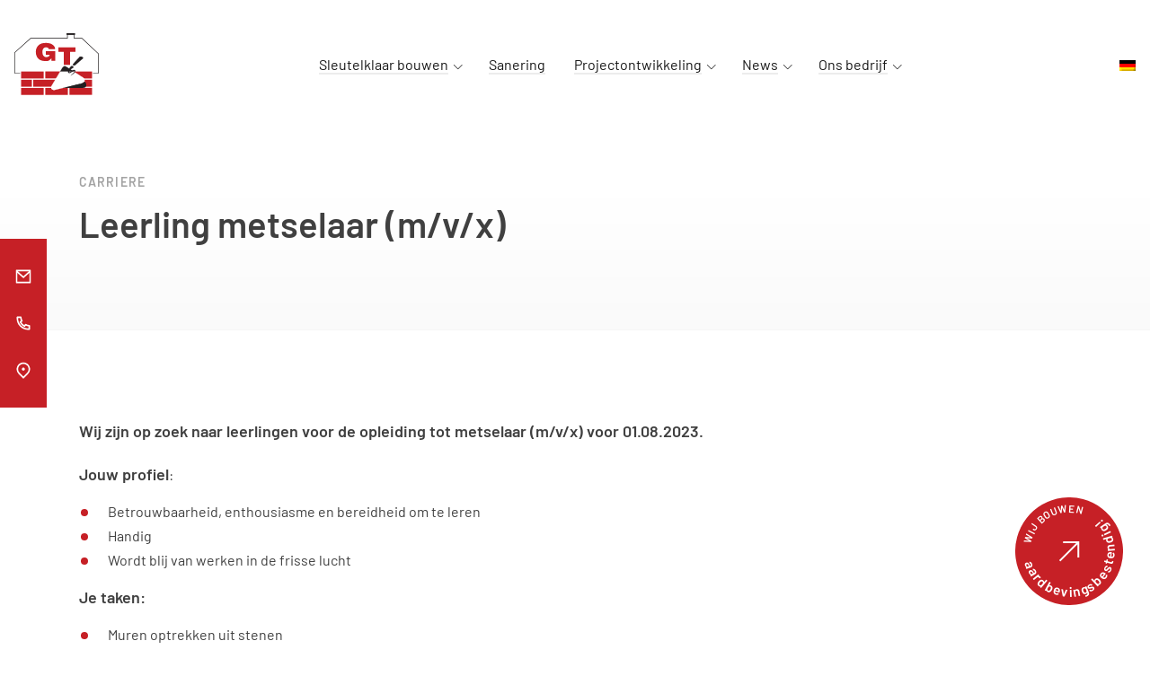

--- FILE ---
content_type: image/svg+xml
request_url: https://www.terfehr.de/wp-content/themes/terfehr-multisite/assets/img/pin-white.svg
body_size: 565
content:
<svg width="20" height="20" viewBox="0 0 20 20" fill="none" xmlns="http://www.w3.org/2000/svg">
<path d="M10 19.7734L4.69667 14.47C3.64778 13.4211 2.93349 12.0847 2.6441 10.6299C2.35472 9.17504 2.50325 7.66704 3.07091 6.2966C3.63857 4.92616 4.59987 3.75483 5.83323 2.93072C7.0666 2.10661 8.51664 1.66675 10 1.66675C11.4834 1.66675 12.9334 2.10661 14.1668 2.93072C15.4001 3.75483 16.3614 4.92616 16.9291 6.2966C17.4967 7.66704 17.6453 9.17504 17.3559 10.6299C17.0665 12.0847 16.3522 13.4211 15.3033 14.47L10 19.7734ZM14.125 13.2917C14.9407 12.4759 15.4963 11.4365 15.7213 10.3049C15.9463 9.17337 15.8308 8.00051 15.3892 6.93465C14.9477 5.86878 14.2 4.95777 13.2408 4.31682C12.2815 3.67587 11.1537 3.33377 10 3.33377C8.8463 3.33377 7.71851 3.67587 6.75924 4.31682C5.79996 4.95777 5.05229 5.86878 4.61076 6.93465C4.16923 8.00051 4.05368 9.17337 4.27871 10.3049C4.50374 11.4365 5.05925 12.4759 5.875 13.2917L10 17.4167L14.125 13.2917V13.2917ZM10 10.8334C9.55797 10.8334 9.13405 10.6578 8.82149 10.3452C8.50893 10.0326 8.33333 9.60871 8.33333 9.16668C8.33333 8.72466 8.50893 8.30073 8.82149 7.98817C9.13405 7.67561 9.55797 7.50002 10 7.50002C10.442 7.50002 10.866 7.67561 11.1785 7.98817C11.4911 8.30073 11.6667 8.72466 11.6667 9.16668C11.6667 9.60871 11.4911 10.0326 11.1785 10.3452C10.866 10.6578 10.442 10.8334 10 10.8334Z" fill="white"/>
</svg>


--- FILE ---
content_type: image/svg+xml
request_url: https://www.terfehr.de/wp-content/uploads/2022/05/calendar-check-line.svg
body_size: 232
content:
<svg width="24" height="24" viewBox="0 0 24 24" fill="none" xmlns="http://www.w3.org/2000/svg">
<path d="M9 1V3H15V1H17V3H21C21.2652 3 21.5196 3.10536 21.7071 3.29289C21.8946 3.48043 22 3.73478 22 4V20C22 20.2652 21.8946 20.5196 21.7071 20.7071C21.5196 20.8946 21.2652 21 21 21H3C2.73478 21 2.48043 20.8946 2.29289 20.7071C2.10536 20.5196 2 20.2652 2 20V4C2 3.73478 2.10536 3.48043 2.29289 3.29289C2.48043 3.10536 2.73478 3 3 3H7V1H9ZM20 10H4V19H20V10ZM15.036 11.136L16.45 12.55L11.5 17.5L7.964 13.964L9.38 12.55L11.501 14.672L15.037 11.136H15.036ZM7 5H4V8H20V5H17V6H15V5H9V6H7V5Z" fill="#C62026"/>
</svg>


--- FILE ---
content_type: image/svg+xml
request_url: https://www.terfehr.de/wp-content/uploads/2022/05/home-4-line.svg
body_size: 183
content:
<svg width="24" height="24" viewBox="0 0 24 24" fill="none" xmlns="http://www.w3.org/2000/svg">
<path d="M19 21H5C4.73478 21 4.48043 20.8946 4.29289 20.7071C4.10536 20.5196 4 20.2652 4 20V11H1L11.327 1.61198C11.5111 1.44446 11.7511 1.35162 12 1.35162C12.2489 1.35162 12.4889 1.44446 12.673 1.61198L23 11H20V20C20 20.2652 19.8946 20.5196 19.7071 20.7071C19.5196 20.8946 19.2652 21 19 21ZM13 19H18V9.15698L12 3.70298L6 9.15698V19H11V13H13V19Z" fill="#C62026"/>
</svg>


--- FILE ---
content_type: image/svg+xml
request_url: https://www.terfehr.de/wp-content/themes/terfehr-multisite/assets/img/phone-white.svg
body_size: 683
content:
<svg width="20" height="20" viewBox="0 0 20 20" fill="none" xmlns="http://www.w3.org/2000/svg">
<path d="M7.805 8.90167C8.58695 10.2754 9.7246 11.4131 11.0983 12.195L11.835 11.1633C11.9535 10.9974 12.1286 10.8807 12.3273 10.8353C12.526 10.7898 12.7345 10.8188 12.9133 10.9167C14.0919 11.5608 15.3935 11.9481 16.7325 12.0533C16.9415 12.0699 17.1365 12.1646 17.2788 12.3186C17.421 12.4726 17.5 12.6745 17.5 12.8842V16.6025C17.5 16.8088 17.4235 17.0078 17.2853 17.161C17.1471 17.3142 16.9569 17.4106 16.7517 17.4317C16.31 17.4775 15.865 17.5 15.4167 17.5C8.28333 17.5 2.5 11.7167 2.5 4.58333C2.5 4.135 2.5225 3.69 2.56833 3.24833C2.58938 3.04308 2.68582 2.85293 2.83899 2.71469C2.99216 2.57646 3.19117 2.49996 3.3975 2.5H7.11583C7.32547 2.49997 7.52741 2.57896 7.6814 2.72121C7.83539 2.86346 7.93011 3.05852 7.94667 3.2675C8.05185 4.60649 8.43923 5.90807 9.08333 7.08667C9.18122 7.26547 9.21018 7.47395 9.16472 7.67266C9.11927 7.87137 9.00255 8.04653 8.83667 8.165L7.805 8.90167V8.90167ZM5.70333 8.35417L7.28667 7.22333C6.83732 6.25341 6.52946 5.22403 6.3725 4.16667H4.175C4.17 4.305 4.1675 4.44417 4.1675 4.58333C4.16667 10.7967 9.20333 15.8333 15.4167 15.8333C15.5558 15.8333 15.695 15.8308 15.8333 15.825V13.6275C14.776 13.4705 13.7466 13.1627 12.7767 12.7133L11.6458 14.2967C11.1906 14.1198 10.7483 13.9109 10.3225 13.6717L10.2742 13.6442C8.63965 12.7139 7.28607 11.3604 6.35583 9.72583L6.32833 9.6775C6.08909 9.25166 5.88024 8.80945 5.70333 8.35417V8.35417Z" fill="white"/>
</svg>


--- FILE ---
content_type: image/svg+xml
request_url: https://www.terfehr.de/wp-content/uploads/2022/05/home-8-line.svg
body_size: 201
content:
<svg width="24" height="24" viewBox="0 0 24 24" fill="none" xmlns="http://www.w3.org/2000/svg">
<path d="M19 21H5C4.73478 21 4.48043 20.8946 4.29289 20.7071C4.10536 20.5196 4 20.2652 4 20V11H1L11.327 1.61198C11.5111 1.44446 11.7511 1.35162 12 1.35162C12.2489 1.35162 12.4889 1.44446 12.673 1.61198L23 11H20V20C20 20.2652 19.8946 20.5196 19.7071 20.7071C19.5196 20.8946 19.2652 21 19 21ZM6 19H18V9.15698L12 3.70298L6 9.15698V19ZM9 9.99998H15V16H9V9.99998ZM11 12V14H13V12H11Z" fill="#C62026"/>
</svg>


--- FILE ---
content_type: image/svg+xml
request_url: https://www.terfehr.de/wp-content/uploads/2022/05/parent-line.svg
body_size: 1007
content:
<svg width="24" height="24" viewBox="0 0 24 24" fill="none" xmlns="http://www.w3.org/2000/svg">
<path d="M7 9C7.66304 9 8.29893 8.73661 8.76777 8.26777C9.23661 7.79893 9.5 7.16304 9.5 6.5C9.5 5.83696 9.23661 5.20107 8.76777 4.73223C8.29893 4.26339 7.66304 4 7 4C6.33696 4 5.70107 4.26339 5.23223 4.73223C4.76339 5.20107 4.5 5.83696 4.5 6.5C4.5 7.16304 4.76339 7.79893 5.23223 8.26777C5.70107 8.73661 6.33696 9 7 9ZM7 11C6.40905 11 5.82389 10.8836 5.27792 10.6575C4.73196 10.4313 4.23588 10.0998 3.81802 9.68198C3.40016 9.26412 3.06869 8.76804 2.84254 8.22208C2.6164 7.67611 2.5 7.09095 2.5 6.5C2.5 5.90905 2.6164 5.32389 2.84254 4.77792C3.06869 4.23196 3.40016 3.73588 3.81802 3.31802C4.23588 2.90016 4.73196 2.56869 5.27792 2.34254C5.82389 2.1164 6.40905 2 7 2C8.19347 2 9.33807 2.47411 10.182 3.31802C11.0259 4.16193 11.5 5.30653 11.5 6.5C11.5 7.69347 11.0259 8.83807 10.182 9.68198C9.33807 10.5259 8.19347 11 7 11V11ZM17.5 13C18.0304 13 18.5391 12.7893 18.9142 12.4142C19.2893 12.0391 19.5 11.5304 19.5 11C19.5 10.4696 19.2893 9.96086 18.9142 9.58579C18.5391 9.21071 18.0304 9 17.5 9C16.9696 9 16.4609 9.21071 16.0858 9.58579C15.7107 9.96086 15.5 10.4696 15.5 11C15.5 11.5304 15.7107 12.0391 16.0858 12.4142C16.4609 12.7893 16.9696 13 17.5 13V13ZM17.5 15C16.4391 15 15.4217 14.5786 14.6716 13.8284C13.9214 13.0783 13.5 12.0609 13.5 11C13.5 9.93913 13.9214 8.92172 14.6716 8.17157C15.4217 7.42143 16.4391 7 17.5 7C18.5609 7 19.5783 7.42143 20.3284 8.17157C21.0786 8.92172 21.5 9.93913 21.5 11C21.5 12.0609 21.0786 13.0783 20.3284 13.8284C19.5783 14.5786 18.5609 15 17.5 15ZM20 21V20.5C20 19.837 19.7366 19.2011 19.2678 18.7322C18.7989 18.2634 18.163 18 17.5 18C16.837 18 16.2011 18.2634 15.7322 18.7322C15.2634 19.2011 15 19.837 15 20.5V21H13V20.5C13 19.9091 13.1164 19.3239 13.3425 18.7779C13.5687 18.232 13.9002 17.7359 14.318 17.318C14.7359 16.9002 15.232 16.5687 15.7779 16.3425C16.3239 16.1164 16.9091 16 17.5 16C18.0909 16 18.6761 16.1164 19.2221 16.3425C19.768 16.5687 20.2641 16.9002 20.682 17.318C21.0998 17.7359 21.4313 18.232 21.6575 18.7779C21.8836 19.3239 22 19.9091 22 20.5V21H20ZM10 21V17C10 16.2044 9.68393 15.4413 9.12132 14.8787C8.55871 14.3161 7.79565 14 7 14C6.20435 14 5.44129 14.3161 4.87868 14.8787C4.31607 15.4413 4 16.2044 4 17V21H2V17C2 15.6739 2.52678 14.4021 3.46447 13.4645C4.40215 12.5268 5.67392 12 7 12C8.32608 12 9.59785 12.5268 10.5355 13.4645C11.4732 14.4021 12 15.6739 12 17V21H10Z" fill="#C62026"/>
</svg>


--- FILE ---
content_type: image/svg+xml
request_url: https://www.terfehr.de/wp-content/uploads/2022/05/thumb-up-line.svg
body_size: 613
content:
<svg width="24" height="24" viewBox="0 0 24 24" fill="none" xmlns="http://www.w3.org/2000/svg">
<path d="M14.6 8.00003H21C21.5304 8.00003 22.0391 8.21074 22.4142 8.58581C22.7893 8.96089 23 9.46959 23 10V12.104C23.0003 12.3654 22.9493 12.6243 22.85 12.866L19.755 20.381C19.6795 20.5642 19.5513 20.7209 19.3866 20.8311C19.2219 20.9413 19.0282 21.0001 18.83 21H2C1.73478 21 1.48043 20.8947 1.29289 20.7071C1.10536 20.5196 1 20.2652 1 20V10C1 9.73481 1.10536 9.48046 1.29289 9.29292C1.48043 9.10538 1.73478 9.00003 2 9.00003H5.482C5.6421 9.00007 5.79986 8.96167 5.94203 8.88806C6.0842 8.81445 6.20662 8.70778 6.299 8.57703L11.752 0.850026C11.8209 0.752339 11.9226 0.682586 12.0385 0.653416C12.1545 0.624246 12.277 0.637589 12.384 0.691026L14.198 1.59803C14.7085 1.85319 15.1163 2.27534 15.3537 2.79434C15.5911 3.31334 15.6438 3.89795 15.503 4.45103L14.6 8.00003ZM7 10.588V19H18.16L21 12.104V10H14.6C14.2954 9.99998 13.9948 9.93036 13.7212 9.79648C13.4476 9.6626 13.2082 9.468 13.0213 9.22751C12.8343 8.98703 12.7048 8.70702 12.6425 8.40885C12.5803 8.11068 12.5869 7.80223 12.662 7.50703L13.565 3.95903C13.5933 3.84835 13.5828 3.73134 13.5353 3.62745C13.4878 3.52357 13.4062 3.43907 13.304 3.38803L12.643 3.05803L7.933 9.73003C7.683 10.084 7.363 10.374 7 10.588V10.588ZM5 11H3V19H5V11Z" fill="#C62026"/>
</svg>


--- FILE ---
content_type: image/svg+xml
request_url: https://www.terfehr.de/wp-content/uploads/2022/05/home-wifi-line.svg
body_size: 315
content:
<svg width="24" height="24" viewBox="0 0 24 24" fill="none" xmlns="http://www.w3.org/2000/svg">
<path d="M6 19H18V9.15698L12 3.70298L6 9.15698V19ZM19 21H5C4.73478 21 4.48043 20.8946 4.29289 20.7071C4.10536 20.5196 4 20.2652 4 20V11H1L11.327 1.61198C11.5111 1.44446 11.7511 1.35162 12 1.35162C12.2489 1.35162 12.4889 1.44446 12.673 1.61198L23 11H20V20C20 20.2652 19.8946 20.5196 19.7071 20.7071C19.5196 20.8946 19.2652 21 19 21ZM8 9.99998C9.85652 9.99998 11.637 10.7375 12.9497 12.0502C14.2625 13.363 15 15.1435 15 17H13C13 15.6739 12.4732 14.4021 11.5355 13.4644C10.5979 12.5268 9.32608 12 8 12V9.99998ZM8 14C8.79565 14 9.55871 14.3161 10.1213 14.8787C10.6839 15.4413 11 16.2043 11 17H8V14Z" fill="#C62026"/>
</svg>


--- FILE ---
content_type: image/svg+xml
request_url: https://www.terfehr.de/wp-content/uploads/2022/05/suitcase-line.svg
body_size: 129
content:
<svg width="24" height="24" viewBox="0 0 24 24" fill="none" xmlns="http://www.w3.org/2000/svg">
<path d="M15 3C15.552 3 16 3.448 16 4V6H21C21.552 6 22 6.448 22 7V20C22 20.552 21.552 21 21 21H3C2.448 21 2 20.552 2 20V7C2 6.448 2.448 6 3 6H8V4C8 3.448 8.448 3 9 3H15ZM16 8H8V19H16V8ZM4 8V19H6V8H4ZM14 5H10V6H14V5ZM18 8V19H20V8H18Z" fill="#C62026"/>
</svg>


--- FILE ---
content_type: image/svg+xml
request_url: https://www.terfehr.de/wp-content/uploads/2022/05/camera-line.svg
body_size: 437
content:
<svg width="24" height="24" viewBox="0 0 24 24" fill="none" xmlns="http://www.w3.org/2000/svg">
<path d="M9.828 5L7.828 7H4V19H20V7H16.172L14.172 5H9.828ZM9 3H15L17 5H21C21.2652 5 21.5196 5.10536 21.7071 5.29289C21.8946 5.48043 22 5.73478 22 6V20C22 20.2652 21.8946 20.5196 21.7071 20.7071C21.5196 20.8946 21.2652 21 21 21H3C2.73478 21 2.48043 20.8946 2.29289 20.7071C2.10536 20.5196 2 20.2652 2 20V6C2 5.73478 2.10536 5.48043 2.29289 5.29289C2.48043 5.10536 2.73478 5 3 5H7L9 3ZM12 18C10.5413 18 9.14236 17.4205 8.11091 16.3891C7.07946 15.3576 6.5 13.9587 6.5 12.5C6.5 11.0413 7.07946 9.64236 8.11091 8.61091C9.14236 7.57946 10.5413 7 12 7C13.4587 7 14.8576 7.57946 15.8891 8.61091C16.9205 9.64236 17.5 11.0413 17.5 12.5C17.5 13.9587 16.9205 15.3576 15.8891 16.3891C14.8576 17.4205 13.4587 18 12 18ZM12 16C12.9283 16 13.8185 15.6313 14.4749 14.9749C15.1313 14.3185 15.5 13.4283 15.5 12.5C15.5 11.5717 15.1313 10.6815 14.4749 10.0251C13.8185 9.36875 12.9283 9 12 9C11.0717 9 10.1815 9.36875 9.52513 10.0251C8.86875 10.6815 8.5 11.5717 8.5 12.5C8.5 13.4283 8.86875 14.3185 9.52513 14.9749C10.1815 15.6313 11.0717 16 12 16V16Z" fill="#C62026"/>
</svg>


--- FILE ---
content_type: image/svg+xml
request_url: https://www.terfehr.de/wp-content/uploads/2022/05/hotel-line.svg
body_size: 152
content:
<svg width="24" height="24" viewBox="0 0 24 24" fill="none" xmlns="http://www.w3.org/2000/svg">
<path d="M22 21H2V19H3V4C3 3.73478 3.10536 3.48043 3.29289 3.29289C3.48043 3.10536 3.73478 3 4 3H18C18.2652 3 18.5196 3.10536 18.7071 3.29289C18.8946 3.48043 19 3.73478 19 4V9H21V19H22V21ZM17 19H19V11H13V19H15V13H17V19ZM17 9V5H5V19H11V9H17ZM7 11H9V13H7V11ZM7 15H9V17H7V15ZM7 7H9V9H7V7Z" fill="#C62026"/>
</svg>


--- FILE ---
content_type: image/svg+xml
request_url: https://www.terfehr.de/wp-content/uploads/2022/05/folder-user-line.svg
body_size: 379
content:
<svg width="24" height="24" viewBox="0 0 24 24" fill="none" xmlns="http://www.w3.org/2000/svg">
<path d="M12.414 5H21C21.2652 5 21.5196 5.10536 21.7071 5.29289C21.8946 5.48043 22 5.73478 22 6V20C22 20.2652 21.8946 20.5196 21.7071 20.7071C21.5196 20.8946 21.2652 21 21 21H3C2.73478 21 2.48043 20.8946 2.29289 20.7071C2.10536 20.5196 2 20.2652 2 20V4C2 3.73478 2.10536 3.48043 2.29289 3.29289C2.48043 3.10536 2.73478 3 3 3H10.414L12.414 5ZM4 5V19H20V7H11.586L9.586 5H4ZM8 18C8 16.9391 8.42143 15.9217 9.17157 15.1716C9.92172 14.4214 10.9391 14 12 14C13.0609 14 14.0783 14.4214 14.8284 15.1716C15.5786 15.9217 16 16.9391 16 18H8ZM12 13C11.337 13 10.7011 12.7366 10.2322 12.2678C9.76339 11.7989 9.5 11.163 9.5 10.5C9.5 9.83696 9.76339 9.20107 10.2322 8.73223C10.7011 8.26339 11.337 8 12 8C12.663 8 13.2989 8.26339 13.7678 8.73223C14.2366 9.20107 14.5 9.83696 14.5 10.5C14.5 11.163 14.2366 11.7989 13.7678 12.2678C13.2989 12.7366 12.663 13 12 13V13Z" fill="#C62026"/>
</svg>
